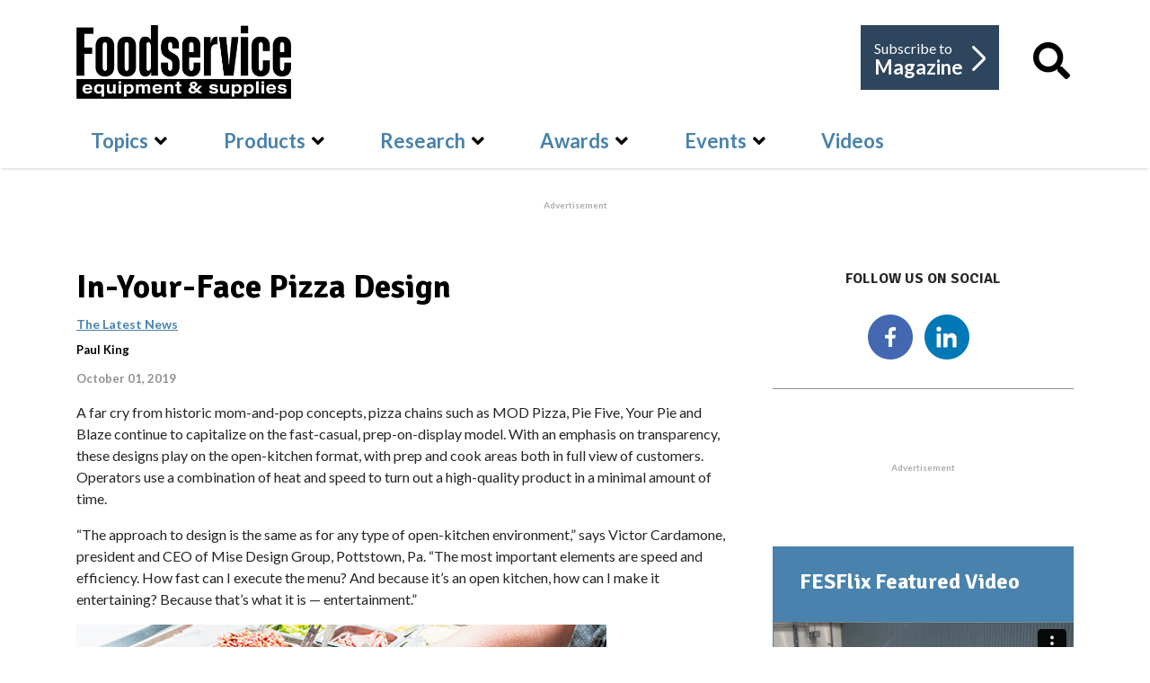

--- FILE ---
content_type: text/html; charset=UTF-8
request_url: https://player.vimeo.com/video/714158517
body_size: 6806
content:
<!DOCTYPE html>
<html lang="en">
<head>
  <meta charset="utf-8">
  <meta name="viewport" content="width=device-width,initial-scale=1,user-scalable=yes">
  
  <link rel="canonical" href="https://player.vimeo.com/video/714158517">
  <meta name="googlebot" content="noindex,indexifembedded">
  
  
  <title>Polar King: Refrigerated Trailer Solutions on Vimeo</title>
  <style>
      body, html, .player, .fallback {
          overflow: hidden;
          width: 100%;
          height: 100%;
          margin: 0;
          padding: 0;
      }
      .fallback {
          
              background-color: transparent;
          
      }
      .player.loading { opacity: 0; }
      .fallback iframe {
          position: fixed;
          left: 0;
          top: 0;
          width: 100%;
          height: 100%;
      }
  </style>
  <link rel="modulepreload" href="https://f.vimeocdn.com/p/4.46.25/js/player.module.js" crossorigin="anonymous">
  <link rel="modulepreload" href="https://f.vimeocdn.com/p/4.46.25/js/vendor.module.js" crossorigin="anonymous">
  <link rel="preload" href="https://f.vimeocdn.com/p/4.46.25/css/player.css" as="style">
</head>

<body>


<div class="vp-placeholder">
    <style>
        .vp-placeholder,
        .vp-placeholder-thumb,
        .vp-placeholder-thumb::before,
        .vp-placeholder-thumb::after {
            position: absolute;
            top: 0;
            bottom: 0;
            left: 0;
            right: 0;
        }
        .vp-placeholder {
            visibility: hidden;
            width: 100%;
            max-height: 100%;
            height: calc(1080 / 1920 * 100vw);
            max-width: calc(1920 / 1080 * 100vh);
            margin: auto;
        }
        .vp-placeholder-carousel {
            display: none;
            background-color: #000;
            position: absolute;
            left: 0;
            right: 0;
            bottom: -60px;
            height: 60px;
        }
    </style>

    

    
        <style>
            .vp-placeholder-thumb {
                overflow: hidden;
                width: 100%;
                max-height: 100%;
                margin: auto;
            }
            .vp-placeholder-thumb::before,
            .vp-placeholder-thumb::after {
                content: "";
                display: block;
                filter: blur(7px);
                margin: 0;
                background: url(https://i.vimeocdn.com/video/1442277242-65cd68a24faec2e73d022662b1dea6c1e5d0ec70c1a58850afafdefa41197a6b-d?mw=80&q=85) 50% 50% / contain no-repeat;
            }
            .vp-placeholder-thumb::before {
                 
                margin: -30px;
            }
        </style>
    

    <div class="vp-placeholder-thumb"></div>
    <div class="vp-placeholder-carousel"></div>
    <script>function placeholderInit(t,h,d,s,n,o){var i=t.querySelector(".vp-placeholder"),v=t.querySelector(".vp-placeholder-thumb");if(h){var p=function(){try{return window.self!==window.top}catch(a){return!0}}(),w=200,y=415,r=60;if(!p&&window.innerWidth>=w&&window.innerWidth<y){i.style.bottom=r+"px",i.style.maxHeight="calc(100vh - "+r+"px)",i.style.maxWidth="calc("+n+" / "+o+" * (100vh - "+r+"px))";var f=t.querySelector(".vp-placeholder-carousel");f.style.display="block"}}if(d){var e=new Image;e.onload=function(){var a=n/o,c=e.width/e.height;if(c<=.95*a||c>=1.05*a){var l=i.getBoundingClientRect(),g=l.right-l.left,b=l.bottom-l.top,m=window.innerWidth/g*100,x=window.innerHeight/b*100;v.style.height="calc("+e.height+" / "+e.width+" * "+m+"vw)",v.style.maxWidth="calc("+e.width+" / "+e.height+" * "+x+"vh)"}i.style.visibility="visible"},e.src=s}else i.style.visibility="visible"}
</script>
    <script>placeholderInit(document,  false ,  true , "https://i.vimeocdn.com/video/1442277242-65cd68a24faec2e73d022662b1dea6c1e5d0ec70c1a58850afafdefa41197a6b-d?mw=80\u0026q=85",  1920 ,  1080 );</script>
</div>

<div id="player" class="player"></div>
<script>window.playerConfig = {"cdn_url":"https://f.vimeocdn.com","vimeo_api_url":"api.vimeo.com","request":{"files":{"dash":{"cdns":{"akfire_interconnect_quic":{"avc_url":"https://vod-adaptive-ak.vimeocdn.com/exp=1768975183~acl=%2Fcfee8144-0125-4cb9-be85-245379f02d39%2Fpsid%3D4b5c5ec9577959db9501cfdce95ab85db9f2d041276d488a741cf998be2673c9%2F%2A~hmac=b3d1c977c086d78df5b958986d2a4025d582c5ca37591cffb5a20635083dfb42/cfee8144-0125-4cb9-be85-245379f02d39/psid=4b5c5ec9577959db9501cfdce95ab85db9f2d041276d488a741cf998be2673c9/v2/playlist/av/primary/prot/cXNyPTE/playlist.json?omit=av1-hevc\u0026pathsig=8c953e4f~-8DzjFU9KM9zt_rIcVjIa8TOGjYQMJUHQ_qih3FSC9w\u0026qsr=1\u0026r=dXM%3D\u0026rh=3ZnPqV","origin":"gcs","url":"https://vod-adaptive-ak.vimeocdn.com/exp=1768975183~acl=%2Fcfee8144-0125-4cb9-be85-245379f02d39%2Fpsid%3D4b5c5ec9577959db9501cfdce95ab85db9f2d041276d488a741cf998be2673c9%2F%2A~hmac=b3d1c977c086d78df5b958986d2a4025d582c5ca37591cffb5a20635083dfb42/cfee8144-0125-4cb9-be85-245379f02d39/psid=4b5c5ec9577959db9501cfdce95ab85db9f2d041276d488a741cf998be2673c9/v2/playlist/av/primary/prot/cXNyPTE/playlist.json?pathsig=8c953e4f~-8DzjFU9KM9zt_rIcVjIa8TOGjYQMJUHQ_qih3FSC9w\u0026qsr=1\u0026r=dXM%3D\u0026rh=3ZnPqV"},"fastly_skyfire":{"avc_url":"https://skyfire.vimeocdn.com/1768975183-0x2fee6db85e4d42c69729b949701f3a1a44974728/cfee8144-0125-4cb9-be85-245379f02d39/psid=4b5c5ec9577959db9501cfdce95ab85db9f2d041276d488a741cf998be2673c9/v2/playlist/av/primary/prot/cXNyPTE/playlist.json?omit=av1-hevc\u0026pathsig=8c953e4f~-8DzjFU9KM9zt_rIcVjIa8TOGjYQMJUHQ_qih3FSC9w\u0026qsr=1\u0026r=dXM%3D\u0026rh=3ZnPqV","origin":"gcs","url":"https://skyfire.vimeocdn.com/1768975183-0x2fee6db85e4d42c69729b949701f3a1a44974728/cfee8144-0125-4cb9-be85-245379f02d39/psid=4b5c5ec9577959db9501cfdce95ab85db9f2d041276d488a741cf998be2673c9/v2/playlist/av/primary/prot/cXNyPTE/playlist.json?pathsig=8c953e4f~-8DzjFU9KM9zt_rIcVjIa8TOGjYQMJUHQ_qih3FSC9w\u0026qsr=1\u0026r=dXM%3D\u0026rh=3ZnPqV"}},"default_cdn":"akfire_interconnect_quic","separate_av":true,"streams":[{"profile":"d0b41bac-2bf2-4310-8113-df764d486192","id":"e8957cf0-3417-4cb9-8ee8-78e9ad6fc7ef","fps":24,"quality":"240p"},{"profile":"174","id":"241de33a-fc2c-4a7e-b19b-05c30dbc85d7","fps":24,"quality":"720p"},{"profile":"164","id":"1cd7b47d-d0cb-42a8-ad8d-831c39fdb73f","fps":24,"quality":"360p"},{"profile":"5ff7441f-4973-4241-8c2e-976ef4a572b0","id":"d1c792ee-c1ac-4dab-8128-4ce884fe9b9e","fps":24,"quality":"1080p"},{"profile":"165","id":"d3d24be8-a56b-4f79-b524-c9b517fdaa43","fps":24,"quality":"540p"}],"streams_avc":[{"profile":"d0b41bac-2bf2-4310-8113-df764d486192","id":"e8957cf0-3417-4cb9-8ee8-78e9ad6fc7ef","fps":24,"quality":"240p"},{"profile":"174","id":"241de33a-fc2c-4a7e-b19b-05c30dbc85d7","fps":24,"quality":"720p"},{"profile":"164","id":"1cd7b47d-d0cb-42a8-ad8d-831c39fdb73f","fps":24,"quality":"360p"},{"profile":"5ff7441f-4973-4241-8c2e-976ef4a572b0","id":"d1c792ee-c1ac-4dab-8128-4ce884fe9b9e","fps":24,"quality":"1080p"},{"profile":"165","id":"d3d24be8-a56b-4f79-b524-c9b517fdaa43","fps":24,"quality":"540p"}]},"hls":{"captions":"https://vod-adaptive-ak.vimeocdn.com/exp=1768975183~acl=%2Fcfee8144-0125-4cb9-be85-245379f02d39%2Fpsid%3D4b5c5ec9577959db9501cfdce95ab85db9f2d041276d488a741cf998be2673c9%2F%2A~hmac=b3d1c977c086d78df5b958986d2a4025d582c5ca37591cffb5a20635083dfb42/cfee8144-0125-4cb9-be85-245379f02d39/psid=4b5c5ec9577959db9501cfdce95ab85db9f2d041276d488a741cf998be2673c9/v2/playlist/av/primary/sub/20356310-c-en-x-autogen/prot/cXNyPTE/playlist.m3u8?ext-subs=1\u0026omit=opus\u0026pathsig=8c953e4f~QGQFR3e6zQQ0xhjnyoWphvKmzby_SqgOdFEPgcGaxWU\u0026qsr=1\u0026r=dXM%3D\u0026rh=3ZnPqV\u0026sf=fmp4","cdns":{"akfire_interconnect_quic":{"avc_url":"https://vod-adaptive-ak.vimeocdn.com/exp=1768975183~acl=%2Fcfee8144-0125-4cb9-be85-245379f02d39%2Fpsid%3D4b5c5ec9577959db9501cfdce95ab85db9f2d041276d488a741cf998be2673c9%2F%2A~hmac=b3d1c977c086d78df5b958986d2a4025d582c5ca37591cffb5a20635083dfb42/cfee8144-0125-4cb9-be85-245379f02d39/psid=4b5c5ec9577959db9501cfdce95ab85db9f2d041276d488a741cf998be2673c9/v2/playlist/av/primary/sub/20356310-c-en-x-autogen/prot/cXNyPTE/playlist.m3u8?ext-subs=1\u0026omit=av1-hevc-opus\u0026pathsig=8c953e4f~QGQFR3e6zQQ0xhjnyoWphvKmzby_SqgOdFEPgcGaxWU\u0026qsr=1\u0026r=dXM%3D\u0026rh=3ZnPqV\u0026sf=fmp4","captions":"https://vod-adaptive-ak.vimeocdn.com/exp=1768975183~acl=%2Fcfee8144-0125-4cb9-be85-245379f02d39%2Fpsid%3D4b5c5ec9577959db9501cfdce95ab85db9f2d041276d488a741cf998be2673c9%2F%2A~hmac=b3d1c977c086d78df5b958986d2a4025d582c5ca37591cffb5a20635083dfb42/cfee8144-0125-4cb9-be85-245379f02d39/psid=4b5c5ec9577959db9501cfdce95ab85db9f2d041276d488a741cf998be2673c9/v2/playlist/av/primary/sub/20356310-c-en-x-autogen/prot/cXNyPTE/playlist.m3u8?ext-subs=1\u0026omit=opus\u0026pathsig=8c953e4f~QGQFR3e6zQQ0xhjnyoWphvKmzby_SqgOdFEPgcGaxWU\u0026qsr=1\u0026r=dXM%3D\u0026rh=3ZnPqV\u0026sf=fmp4","origin":"gcs","url":"https://vod-adaptive-ak.vimeocdn.com/exp=1768975183~acl=%2Fcfee8144-0125-4cb9-be85-245379f02d39%2Fpsid%3D4b5c5ec9577959db9501cfdce95ab85db9f2d041276d488a741cf998be2673c9%2F%2A~hmac=b3d1c977c086d78df5b958986d2a4025d582c5ca37591cffb5a20635083dfb42/cfee8144-0125-4cb9-be85-245379f02d39/psid=4b5c5ec9577959db9501cfdce95ab85db9f2d041276d488a741cf998be2673c9/v2/playlist/av/primary/sub/20356310-c-en-x-autogen/prot/cXNyPTE/playlist.m3u8?ext-subs=1\u0026omit=opus\u0026pathsig=8c953e4f~QGQFR3e6zQQ0xhjnyoWphvKmzby_SqgOdFEPgcGaxWU\u0026qsr=1\u0026r=dXM%3D\u0026rh=3ZnPqV\u0026sf=fmp4"},"fastly_skyfire":{"avc_url":"https://skyfire.vimeocdn.com/1768975183-0x2fee6db85e4d42c69729b949701f3a1a44974728/cfee8144-0125-4cb9-be85-245379f02d39/psid=4b5c5ec9577959db9501cfdce95ab85db9f2d041276d488a741cf998be2673c9/v2/playlist/av/primary/sub/20356310-c-en-x-autogen/prot/cXNyPTE/playlist.m3u8?ext-subs=1\u0026omit=av1-hevc-opus\u0026pathsig=8c953e4f~QGQFR3e6zQQ0xhjnyoWphvKmzby_SqgOdFEPgcGaxWU\u0026qsr=1\u0026r=dXM%3D\u0026rh=3ZnPqV\u0026sf=fmp4","captions":"https://skyfire.vimeocdn.com/1768975183-0x2fee6db85e4d42c69729b949701f3a1a44974728/cfee8144-0125-4cb9-be85-245379f02d39/psid=4b5c5ec9577959db9501cfdce95ab85db9f2d041276d488a741cf998be2673c9/v2/playlist/av/primary/sub/20356310-c-en-x-autogen/prot/cXNyPTE/playlist.m3u8?ext-subs=1\u0026omit=opus\u0026pathsig=8c953e4f~QGQFR3e6zQQ0xhjnyoWphvKmzby_SqgOdFEPgcGaxWU\u0026qsr=1\u0026r=dXM%3D\u0026rh=3ZnPqV\u0026sf=fmp4","origin":"gcs","url":"https://skyfire.vimeocdn.com/1768975183-0x2fee6db85e4d42c69729b949701f3a1a44974728/cfee8144-0125-4cb9-be85-245379f02d39/psid=4b5c5ec9577959db9501cfdce95ab85db9f2d041276d488a741cf998be2673c9/v2/playlist/av/primary/sub/20356310-c-en-x-autogen/prot/cXNyPTE/playlist.m3u8?ext-subs=1\u0026omit=opus\u0026pathsig=8c953e4f~QGQFR3e6zQQ0xhjnyoWphvKmzby_SqgOdFEPgcGaxWU\u0026qsr=1\u0026r=dXM%3D\u0026rh=3ZnPqV\u0026sf=fmp4"}},"default_cdn":"akfire_interconnect_quic","separate_av":true}},"file_codecs":{"av1":[],"avc":["e8957cf0-3417-4cb9-8ee8-78e9ad6fc7ef","241de33a-fc2c-4a7e-b19b-05c30dbc85d7","1cd7b47d-d0cb-42a8-ad8d-831c39fdb73f","d1c792ee-c1ac-4dab-8128-4ce884fe9b9e","d3d24be8-a56b-4f79-b524-c9b517fdaa43"],"hevc":{"dvh1":[],"hdr":[],"sdr":[]}},"lang":"en","referrer":"https://fesmag.com/topics/the-latest-news/17329-in-your-face-pizza-design","cookie_domain":".vimeo.com","signature":"8d20bac59f90937c5f3eb001d6463f1e","timestamp":1768971583,"expires":3600,"text_tracks":[{"id":20356310,"lang":"en-x-autogen","url":"https://captions.vimeo.com/captions/20356310.vtt?expires=1768975183\u0026sig=7eb009d49cf561efff3fdaad23778aba7455345d","kind":"captions","label":"English (auto-generated)","provenance":"ai_generated","default":true}],"thumb_preview":{"url":"https://videoapi-sprites.vimeocdn.com/video-sprites/image/0370a0e5-3636-49e7-9368-584d8964066c.0.jpeg?ClientID=sulu\u0026Expires=1768974626\u0026Signature=fb7dadb7f34443a6c9de8797f940d36595329e7b","height":2640,"width":4686,"frame_height":240,"frame_width":426,"columns":11,"frames":120},"currency":"USD","session":"1b27732fc0ffb349d6ba02e9578f541a914cb9d21768971583","cookie":{"volume":1,"quality":null,"hd":0,"captions":null,"transcript":null,"captions_styles":{"color":null,"fontSize":null,"fontFamily":null,"fontOpacity":null,"bgOpacity":null,"windowColor":null,"windowOpacity":null,"bgColor":null,"edgeStyle":null},"audio_language":null,"audio_kind":null,"qoe_survey_vote":0},"build":{"backend":"31e9776","js":"4.46.25"},"urls":{"js":"https://f.vimeocdn.com/p/4.46.25/js/player.js","js_base":"https://f.vimeocdn.com/p/4.46.25/js","js_module":"https://f.vimeocdn.com/p/4.46.25/js/player.module.js","js_vendor_module":"https://f.vimeocdn.com/p/4.46.25/js/vendor.module.js","locales_js":{"de-DE":"https://f.vimeocdn.com/p/4.46.25/js/player.de-DE.js","en":"https://f.vimeocdn.com/p/4.46.25/js/player.js","es":"https://f.vimeocdn.com/p/4.46.25/js/player.es.js","fr-FR":"https://f.vimeocdn.com/p/4.46.25/js/player.fr-FR.js","ja-JP":"https://f.vimeocdn.com/p/4.46.25/js/player.ja-JP.js","ko-KR":"https://f.vimeocdn.com/p/4.46.25/js/player.ko-KR.js","pt-BR":"https://f.vimeocdn.com/p/4.46.25/js/player.pt-BR.js","zh-CN":"https://f.vimeocdn.com/p/4.46.25/js/player.zh-CN.js"},"ambisonics_js":"https://f.vimeocdn.com/p/external/ambisonics.min.js","barebone_js":"https://f.vimeocdn.com/p/4.46.25/js/barebone.js","chromeless_js":"https://f.vimeocdn.com/p/4.46.25/js/chromeless.js","three_js":"https://f.vimeocdn.com/p/external/three.rvimeo.min.js","vuid_js":"https://f.vimeocdn.com/js_opt/modules/utils/vuid.min.js","hive_sdk":"https://f.vimeocdn.com/p/external/hive-sdk.js","hive_interceptor":"https://f.vimeocdn.com/p/external/hive-interceptor.js","proxy":"https://player.vimeo.com/static/proxy.html","css":"https://f.vimeocdn.com/p/4.46.25/css/player.css","chromeless_css":"https://f.vimeocdn.com/p/4.46.25/css/chromeless.css","fresnel":"https://arclight.vimeo.com/add/player-stats","player_telemetry_url":"https://arclight.vimeo.com/player-events","telemetry_base":"https://lensflare.vimeo.com"},"flags":{"plays":1,"dnt":0,"autohide_controls":0,"preload_video":"metadata_on_hover","qoe_survey_forced":0,"ai_widget":0,"ecdn_delta_updates":0,"disable_mms":0,"check_clip_skipping_forward":0},"country":"US","client":{"ip":"3.15.216.42"},"ab_tests":{"cross_origin_texttracks":{"group":"variant","track":false,"data":null}},"atid":"2554253686.1768971583","ai_widget_signature":"113807510a33db932b6cdc31ca7983b97f240d1a38725615f265decb3335101e_1768975183","config_refresh_url":"https://player.vimeo.com/video/714158517/config/request?atid=2554253686.1768971583\u0026expires=3600\u0026referrer=https%3A%2F%2Ffesmag.com%2Ftopics%2Fthe-latest-news%2F17329-in-your-face-pizza-design\u0026session=1b27732fc0ffb349d6ba02e9578f541a914cb9d21768971583\u0026signature=8d20bac59f90937c5f3eb001d6463f1e\u0026time=1768971583\u0026v=1"},"player_url":"player.vimeo.com","video":{"id":714158517,"title":"Polar King: Refrigerated Trailer Solutions","width":1920,"height":1080,"duration":115,"url":"","share_url":"https://vimeo.com/714158517","embed_code":"\u003ciframe title=\"vimeo-player\" src=\"https://player.vimeo.com/video/714158517?h=11c573871a\" width=\"640\" height=\"360\" frameborder=\"0\" referrerpolicy=\"strict-origin-when-cross-origin\" allow=\"autoplay; fullscreen; picture-in-picture; clipboard-write; encrypted-media; web-share\"   allowfullscreen\u003e\u003c/iframe\u003e","default_to_hd":0,"privacy":"disable","embed_permission":"public","thumbnail_url":"https://i.vimeocdn.com/video/1442277242-65cd68a24faec2e73d022662b1dea6c1e5d0ec70c1a58850afafdefa41197a6b-d","owner":{"id":59740386,"name":"Zoomba Group","img":"https://i.vimeocdn.com/portrait/17845977_60x60?sig=3280361ed831d7b2f4651b2a5b7ecd39a47aadd3251f244db03bbc8a07520ce8\u0026v=1\u0026region=us","img_2x":"https://i.vimeocdn.com/portrait/17845977_60x60?sig=3280361ed831d7b2f4651b2a5b7ecd39a47aadd3251f244db03bbc8a07520ce8\u0026v=1\u0026region=us","url":"https://vimeo.com/user59740386","account_type":"business"},"spatial":0,"live_event":null,"version":{"current":null,"available":[{"id":420945472,"file_id":3310902546,"is_current":true}]},"unlisted_hash":null,"rating":{"id":6},"fps":24,"bypass_token":"eyJ0eXAiOiJKV1QiLCJhbGciOiJIUzI1NiJ9.eyJjbGlwX2lkIjo3MTQxNTg1MTcsImV4cCI6MTc2ODk3NTIwMH0.lDvFoiXVPq-I95r26V6XB8miA1qtvyoYo4E9z8KAxCw","channel_layout":"stereo","ai":0,"locale":""},"user":{"id":0,"team_id":0,"team_origin_user_id":0,"account_type":"none","liked":0,"watch_later":0,"owner":0,"mod":0,"logged_in":0,"private_mode_enabled":0,"vimeo_api_client_token":"eyJhbGciOiJIUzI1NiIsInR5cCI6IkpXVCJ9.eyJzZXNzaW9uX2lkIjoiMWIyNzczMmZjMGZmYjM0OWQ2YmEwMmU5NTc4ZjU0MWE5MTRjYjlkMjE3Njg5NzE1ODMiLCJleHAiOjE3Njg5NzUxODMsImFwcF9pZCI6MTE4MzU5LCJzY29wZXMiOiJwdWJsaWMgc3RhdHMifQ.cyOOIlx743_0XyZF9BiOYvCZ_Bs_fKLsPPL7JpJLwsE"},"view":1,"vimeo_url":"vimeo.com","embed":{"audio_track":"","autoplay":0,"autopause":1,"dnt":0,"editor":0,"keyboard":1,"log_plays":1,"loop":0,"muted":0,"on_site":0,"texttrack":"","transparent":1,"outro":"share","playsinline":1,"quality":null,"player_id":"","api":null,"app_id":"","color":"","color_one":"000000","color_two":"00adef","color_three":"ffffff","color_four":"000000","context":"embed.main","settings":{"auto_pip":1,"badge":0,"byline":0,"collections":0,"color":0,"force_color_one":0,"force_color_two":0,"force_color_three":0,"force_color_four":0,"embed":0,"fullscreen":1,"like":0,"logo":0,"playbar":1,"portrait":0,"pip":1,"share":1,"spatial_compass":0,"spatial_label":0,"speed":0,"title":0,"volume":0,"watch_later":0,"watch_full_video":1,"controls":1,"airplay":1,"audio_tracks":1,"chapters":1,"chromecast":1,"cc":1,"transcript":1,"quality":1,"play_button_position":0,"ask_ai":0,"skipping_forward":1,"debug_payload_collection_policy":"default"},"create_interactive":{"has_create_interactive":false,"viddata_url":""},"min_quality":null,"max_quality":null,"initial_quality":null,"prefer_mms":1}}</script>
<script>const fullscreenSupported="exitFullscreen"in document||"webkitExitFullscreen"in document||"webkitCancelFullScreen"in document||"mozCancelFullScreen"in document||"msExitFullscreen"in document||"webkitEnterFullScreen"in document.createElement("video");var isIE=checkIE(window.navigator.userAgent),incompatibleBrowser=!fullscreenSupported||isIE;window.noModuleLoading=!1,window.dynamicImportSupported=!1,window.cssLayersSupported=typeof CSSLayerBlockRule<"u",window.isInIFrame=function(){try{return window.self!==window.top}catch(e){return!0}}(),!window.isInIFrame&&/twitter/i.test(navigator.userAgent)&&window.playerConfig.video.url&&(window.location=window.playerConfig.video.url),window.playerConfig.request.lang&&document.documentElement.setAttribute("lang",window.playerConfig.request.lang),window.loadScript=function(e){var n=document.getElementsByTagName("script")[0];n&&n.parentNode?n.parentNode.insertBefore(e,n):document.head.appendChild(e)},window.loadVUID=function(){if(!window.playerConfig.request.flags.dnt&&!window.playerConfig.embed.dnt){window._vuid=[["pid",window.playerConfig.request.session]];var e=document.createElement("script");e.async=!0,e.src=window.playerConfig.request.urls.vuid_js,window.loadScript(e)}},window.loadCSS=function(e,n){var i={cssDone:!1,startTime:new Date().getTime(),link:e.createElement("link")};return i.link.rel="stylesheet",i.link.href=n,e.getElementsByTagName("head")[0].appendChild(i.link),i.link.onload=function(){i.cssDone=!0},i},window.loadLegacyJS=function(e,n){if(incompatibleBrowser){var i=e.querySelector(".vp-placeholder");i&&i.parentNode&&i.parentNode.removeChild(i);let a=`/video/${window.playerConfig.video.id}/fallback`;window.playerConfig.request.referrer&&(a+=`?referrer=${window.playerConfig.request.referrer}`),n.innerHTML=`<div class="fallback"><iframe title="unsupported message" src="${a}" frameborder="0"></iframe></div>`}else{n.className="player loading";var t=window.loadCSS(e,window.playerConfig.request.urls.css),r=e.createElement("script"),o=!1;r.src=window.playerConfig.request.urls.js,window.loadScript(r),r["onreadystatechange"in r?"onreadystatechange":"onload"]=function(){!o&&(!this.readyState||this.readyState==="loaded"||this.readyState==="complete")&&(o=!0,playerObject=new VimeoPlayer(n,window.playerConfig,t.cssDone||{link:t.link,startTime:t.startTime}))},window.loadVUID()}};function checkIE(e){e=e&&e.toLowerCase?e.toLowerCase():"";function n(r){return r=r.toLowerCase(),new RegExp(r).test(e);return browserRegEx}var i=n("msie")?parseFloat(e.replace(/^.*msie (\d+).*$/,"$1")):!1,t=n("trident")?parseFloat(e.replace(/^.*trident\/(\d+)\.(\d+).*$/,"$1.$2"))+4:!1;return i||t}
</script>
<script nomodule>
  window.noModuleLoading = true;
  var playerEl = document.getElementById('player');
  window.loadLegacyJS(document, playerEl);
</script>
<script type="module">try{import("").catch(()=>{})}catch(t){}window.dynamicImportSupported=!0;
</script>
<script type="module">if(!window.dynamicImportSupported||!window.cssLayersSupported){if(!window.noModuleLoading){window.noModuleLoading=!0;var playerEl=document.getElementById("player");window.loadLegacyJS(document,playerEl)}var moduleScriptLoader=document.getElementById("js-module-block");moduleScriptLoader&&moduleScriptLoader.parentElement.removeChild(moduleScriptLoader)}
</script>
<script type="module" id="js-module-block">if(!window.noModuleLoading&&window.dynamicImportSupported&&window.cssLayersSupported){const n=document.getElementById("player"),e=window.loadCSS(document,window.playerConfig.request.urls.css);import(window.playerConfig.request.urls.js_module).then(function(o){new o.VimeoPlayer(n,window.playerConfig,e.cssDone||{link:e.link,startTime:e.startTime}),window.loadVUID()}).catch(function(o){throw/TypeError:[A-z ]+import[A-z ]+module/gi.test(o)&&window.loadLegacyJS(document,n),o})}
</script>

<script type="application/ld+json">{"embedUrl":"https://player.vimeo.com/video/714158517?h=11c573871a","thumbnailUrl":"https://i.vimeocdn.com/video/1442277242-65cd68a24faec2e73d022662b1dea6c1e5d0ec70c1a58850afafdefa41197a6b-d?f=webp","name":"Polar King: Refrigerated Trailer Solutions","description":"Polar King Mobile has partnered with dealers across the country to bring the newest refrigerated trailer solution near you. These compact units provide a temperature range of 0°F to 50°F and require only 110V and 15 amps.","duration":"PT115S","uploadDate":"2022-05-26T13:04:36-04:00","@context":"https://schema.org/","@type":"VideoObject"}</script>

</body>
</html>


--- FILE ---
content_type: text/html; charset=utf-8
request_url: https://www.google.com/recaptcha/api2/aframe
body_size: 266
content:
<!DOCTYPE HTML><html><head><meta http-equiv="content-type" content="text/html; charset=UTF-8"></head><body><script nonce="Pc-6_Iz91EaaY2z4_eJ3Wg">/** Anti-fraud and anti-abuse applications only. See google.com/recaptcha */ try{var clients={'sodar':'https://pagead2.googlesyndication.com/pagead/sodar?'};window.addEventListener("message",function(a){try{if(a.source===window.parent){var b=JSON.parse(a.data);var c=clients[b['id']];if(c){var d=document.createElement('img');d.src=c+b['params']+'&rc='+(localStorage.getItem("rc::a")?sessionStorage.getItem("rc::b"):"");window.document.body.appendChild(d);sessionStorage.setItem("rc::e",parseInt(sessionStorage.getItem("rc::e")||0)+1);localStorage.setItem("rc::h",'1768971589444');}}}catch(b){}});window.parent.postMessage("_grecaptcha_ready", "*");}catch(b){}</script></body></html>

--- FILE ---
content_type: text/css
request_url: https://fesmag.com/templates/fesmag/css/custom.css
body_size: 22450
content:
/* ---------------------------------------------------------------- */
/* ------- COMPONENTS --------------------------------------------- */
/* ---------------------------------------------------------------- */

/* ---- Main Navigation ------------------------------------------------ */

/* Hide HP Link and Adjust Mega Menu for left float menu bar */
@media only screen and (min-width: 990px) {
	.sp-megamenu-parent{
		float: none !important;
	}
	.sp-megamenu-parent:first-child{
		padding: 0;
	}
	.sp-megamenu-parent.menu-animation-fade-down li:first-child{
		display: none;
	}
	.sp-megamenu-parent.menu-animation-fade-down li.sp-has-child li{
		display: block;
	}
	body.ltr .sp-megamenu-parent .sp-dropdown.sp-dropdown-main.sp-menu-full {
    left: 0;
    right: auto;
	}
}

/* Dropdown */

.sp-megamenu-parent .sp-dropdown .sp-dropdown-inner{
	padding: 20px;
	border: 5px solid #4982ac;
}

/* Text */

.sp-megamenu-parent .sp-mega-group p{
	font-size: 0.95rem;
	line-height: 1.3rem;
	color: #000;
}
#sp-menu .sp-megamenu-parent h3{
	font-size: 1.15rem;
	line-height: 1.35rem;
	font-weight: 600;
	color: #000;
	margin-bottom: 10px;
}

/* Links - Top Level Nav */

.sp-megamenu-parent > li{
	margin: 0 !important;
	padding: 0 1.95rem 1rem !important;
}
.sp-megamenu-parent > li > a,
.sp-megamenu-parent > li.active a{
	font-size: 1.375rem;
	line-height: 1.375rem !important;
	font-weight: bold !important;
	color: #4982ac !important;
	text-decoration: none !important;
	text-transform: none !important;
	background: none;
	margin: 0 !important;
	padding: 0 !important;
}
.sp-megamenu-parent > li.sp-has-child > a::after{
	color: #000;
}
/* Links - Dropdown Header Links */

.sp-megamenu-parent .sp-mega-group > li > a,
.sp-megamenu-parent .sp-mega-group > li.active > a{
	font-size: 1.15rem !important;
	line-height: 1.35rem !important;
	font-weight: bold !important;
	color: #4982ac !important;
	text-decoration: none !important;
	text-transform: none !important;
	background: none !important;
	margin-bottom: 0.5rem !important;
}
/* Links - Dropdown Sub Links */

.sp-megamenu-parent .sp-dropdown li.sp-menu-item > a,
.sp-megamenu-parent .sp-dropdown li.sp-menu-item.active > a{
	font-size: 1rem !important;
	line-height: 1.33rem !important;
	font-weight: normal !important;
	color: #4982ac !important;
	background: none !important;
	padding: 0 0 0.5rem !important;
}
/* Links - Hover Effect */
.sp-megamenu-parent > li a:hover,
.sp-megamenu-parent > li.active a:hover,
.sp-megamenu-parent .sp-dropdown li.sp-menu-item > a:hover,
.sp-megamenu-parent .sp-dropdown li.sp-menu-item.active > a,
.sp-megamenu-parent .sp-dropdown li.sp-menu-item.active > a:hover{
	color: #4982ac !important;
	text-decoration: underline !important;
	background: none !important;
}

/* ---- Buttons --------------------------------------------------- */

a.btn{
	background: #4982ac !important;
	padding: 13px 22px 13px 22px;
	color: #fff !important;
	font-size: 17px !important;
	position: relative;
	text-align: left;
	border: none;
	height: auto;
	border-radius: 0;
	margin-top: 15px;
	line-height: 30px;
}
.article-can-edit{
	display: none !important;
}
.sp-megamenu-parent > li a.btn{
	color: #fff !important;
	font-size: 17px !important;
	font-style: normal !important;
	font-weight: 400 !important;
	height: auto !important;
	line-height: 30px !important;
	margin-top: 15px !important;
	padding: 13px 22px 13px !important;
}
.sp-megamenu-parent > li a.btn:hover{
	background: #4982ac !important;
	color: #fff !important;
}


/* ---- Search Bars ----------------------------------------------- */

/* Forms */

.finder .input-group{
	padding: 0;
	border: none;
	width: 100% !important;
	margin-bottom: 2rem;
}
.finder.err-404 input.form-control:focus,
.js-finder-searchform input.form-control:focus,
.finder.product-catalog input.form-control:focus{
	box-shadow: none;
}
.finder.err-404 input.search-query,
.js-finder-searchform input.js-finder-search-query,
.finder.product-catalog input.search-query{
	background: #fff;
	height: 4rem;
	padding: 1rem 1rem;
	border-top: 4px solid #4982ac;
	border-bottom: 4px solid #4982ac;
	border-left: 4px solid #4982ac;
	border-right: none;
	border-radius: 0;
	font-size: 1.25rem;
	line-height: 1.25rem;
	font-weight: 600;
	color: #000;
}
.finder.err-404 span.input-group-btn,
.js-finder-searchform .input-group .search-btn,
.finder.product-catalog span.input-group-btn{
	padding: 0;
	margin: 0;
}
.finder.err-404 span.input-group-btn button,
.js-finder-searchform .input-group .search-btn,
.finder.product-catalog span.input-group-btn button{
	background: #4982ac;
	height: 4rem;
	padding: 1.25rem 1.5rem;
	margin: 0;
	border: none;
	border-radius: 0;
	font-size: 1.25rem;
	line-height: 1.25rem;
	font-weight: 600;
	color: #fff;
}
.finder.err-404 span.input-group-btn button:hover,
.js-finder-searchform .input-group .search-btn:hover,
.finder.product-catalog span.input-group-btn button:hover{
	text-decoration-line: underline;
}

/* Results */

.finder h1 {
    font-weight: 900;
    font-size: 34px;
    line-height: 44px;
    margin-bottom: 30px;
}
span.search-count{
	display: inline-block;
	font-weight: bold;
	font-size: 1.25rem;
	line-height: 1.25rem;
	margin-bottom: 2rem;
}
span.highlight{
	background-color: #c5e0f3 !important;
}

/* ---- ARTICLE VIEW ----------------------------------------------- */

/* Captions */
.wf_caption span{
	font-size: 0.75rem;
	line-height: 0.95rem;
	margin-top: 0.75rem;
	padding-bottom: 0.75rem;
	font-size: 0.75rem;
	line-height: 0.95rem;
	font-weight: 700;
	border-bottom: 1px solid #8f9194;
}
.wf_caption span span{
	border-bottom: none;
}
div.img_caption p.img_caption{
	margin-top: 0.5rem;
	font-size: 0.75rem;
	line-height: 0.95rem;
	font-weight: 700;
	text-align: left !important;
}

/* Caption Box - Images - img-full */

.wf_caption.img-full{
	display: block !important;
	margin: 1rem auto 1rem;
}
.wf_caption.img-full img{
	max-height: 450px;
}

/* Caption Box - Images - img-left */

.wf_caption.img-left{
	float: left;
	margin: 0.4rem 1rem 1rem 0rem;
	max-width: 400px !important;
}
@include breakpoint(tablet-range){
	.wf_caption.img-left{
	max-width: 300px !important;
	}
}
@include breakpoint(mobile-only){
	.wf_caption.img-left{
	float: none;
	display: block !important;
	margin: 1rem auto 1rem;
	max-width: 300px !important;
	}
}

/* Caption Box - Images - img-right */

.wf_caption.img-right{
	float: right;
	margin: 0.4rem 0rem 1rem 1rem;
	max-width: 400px !important;
}
@media screen and (max-width: 991px){
	.wf_caption.img-right{
	max-width: 300px !important;
	}
}
@media screen and (max-width: 767px){
	.wf_caption.img-right{
	float: none;
	display: block !important;
	margin: 1rem auto 1rem;
	max-width: 300px !important;
	}
}

/* Caption Box - Images - img-left-vert */

.wf_caption.img-left-vert{
	float: left;
	margin: 0.4rem 1rem 1rem 0rem;
	max-width: 250px !important;
}
@media screen and (max-width: 991px){
	.wf_caption.img-left-vert{
	max-width: 175px !important;
	}
}
@media screen and (max-width: 767px){
	.wf_caption.img-left-vert{
	float: none;
	margin: 1rem auto 1rem;
	max-width: 175px !important;
	}
}

/* Caption Box - Images - img-right-vert */

.wf_caption.img-right-vert{
	float: right;
	margin: 0.4rem 0rem 1rem 1rem;
	max-width: 250px !important;
}
@media screen and (max-width: 991px){
	.wf_caption.img-right-vert{
	max-width: 175px !important;
	}
}
@media screen and (max-width: 767px){
	.wf_caption.img-right-vert{
	float: none;
	display: block !important;
	margin: 1rem auto 1rem;
	max-width: 175px !important;
	}
}

/* Caption Box - Images - headshot-left */

.wf_caption.headshot-left{
	float: left;
	margin-top: 0.3rem;
	margin-right: 1rem;
	max-width: 143px !important;
}

/* Caption Box - Images - headshot-right */

.wf_caption.headshot-right{
	float: right;
	margin-top: 0.3rem;
	margin-left: 1rem;	
	max-width: 143px !important;
}

/* ---- FORMS ------------------------------------------------------ */

.formRed,
.formRequired,
.formValidation{
	color: #c20000;
}
.custom-select.is-invalid:focus, 
.form-control.is-invalid:focus, 
.was-validated .custom-select:invalid:focus, 
.was-validated .form-control:invalid:focus{
	border-color: #c20000;
}
.formError{
	color: #c20000;
	font-size: 12px;
}

/* ------- Modules ------------------------------------------------ */

/* Social Links */

#sp-right .sp-module.social-links{
	border-bottom: 1px solid #8f9194;
	text-align: center;

}
#sp-right .sp-module.social-links .sp-module-title{
	font-family: "Signika Negative";
	font-size: 16px;
	font-weight: 600;
	text-transform: uppercase;
	padding-bottom: 0;
}
#sp-right .sp-module.social-links a img{
	display: inline-block;
	width: 100%;
	max-width: 50px;
	margin-right: 10px;
	margin-bottom: 32px;
	
}

/* Social Links (SP PAGE BUILDER) */

.sppb-column.side-left .social-links{
	text-align: center;

}
.sppb-column.side-left .social-links .sp-module-title{
	font-family: "Signika Negative";
	font-size: 16px;
	font-weight: 600;
	text-transform: uppercase;
	padding-bottom: 0;
}
.sppb-column.side-left .social-links a img{
	display: inline-block;
	width: 100%;
	max-width: 50px;
	margin-right: 10px;
	margin-bottom: 32px;
	
}

/* FE&S Awards & Events */

.sp-module.fes_awards_events{
	background: #4982ac;
  padding: 30px;
  color: #fff;
}
.fes_awards_events .sp-module-title,
.fes_awards_events .sppb-addon-content h3.sppb-addon-title{
	color: #ffffff;
	font-size: 20px !important;
	line-height: 28px !important;
	font-weight: 800;
	font-family: "Signika Negative", sans-serif;
	margin: 0 0 20px !important;
	padding: 0 0 20px!important;
	border-bottom: 1px solid #fff !important;
}
.fes_awards_events .event-title{
	font-size: 22px;
	line-height: 28px;
	font-weight: 600;
	margin-bottom: 20px;
	padding: 0;
}
.fes_awards_events .event-location{
	font-size: 16px;
	line-height: 26px;
	font-weight: 400;
}
.fes_awards_events .event-date,
.fes_awards_events .event-time{
	font-size: 18px;
	line-height: 26px;
	font-weight: 600;
}
.fes_awards_events .event-intro{
  font-weight: 400;
  margin-top: 20px;
  margin-bottom: 30px;
}
.fes_awards_events .event-btn-wrap{
	display: block;
	clear: both;
	margin: 30px 0 0 ;
}
.fes_awards_events .event-btn{
	background: #fff;
	color: #4982ac;
	font-size: 16px !important;
	padding: 12px 14px 10px 14px !important;
	position: relative;
	text-align: left;
	display: inline-block;
	font-weight: 600;
	line-height: 24px;
}

/* Industry Calendar */

.sp-module.industry-calendar{
	background: #4982ac;
	padding: 25px 30px 25px 30px;
	color: #fff;
}
.sp-module.industry-calendar .sp-module-title{
	font-size: 20px !important;
	line-height: 28px !important;
	font-weight: 800;
	font-family: "Signika Negative", sans-serif;
	margin: 0 0 20px !important;
	padding: 0 0 20px!important;
	border-bottom: 1px solid #fff !important;
}
.sp-module.industry-calendar li .mod-articles-category-title{
	color: #fff;
	font-size: 24px;
	line-height: 24px;
	margin-bottom: 0.5rem;
}
.sp-module.industry-calendar li .mod-articles-category-introtext strong{
	display: block;
	color: #fff;
	font-size: 18px;
	line-height: 22px;
	font-weight: 900
}
.sp-module.industry-calendar li .mod-articles-category-introtext a{
	display: block;
	color: #fff;
	text-decoration: underline;
	margin-top: 0.5rem;
}
.sp-module.industry-calendar li .btn{
	display: inline-block !important;
	padding: 6px 20px !important;
	background: #ffffff !important;
	color: #4982ac !important;
	font-weight: 600!important;
	font-size: 16px !important;
}
.sp-module.industry-calendar li .btn:hover{
	background: #2d455d !important;
	color: #fff !important;
}

/* FESFlix */

.fesflix-module{
	background: #4982ac;
	padding: 25px 0px 25px 0px;
	color: white;
}
.fesflix-module h3.sp-module-title{
	margin-bottom: 0 !important;
	padding-left: 25px;
}

/* Upcoming Events */

.sppb-addon-module.upcoming_events{
	background: #4982ac;
  padding: 30px;
  color: #fff;
}
.upcoming_events .event-title{
	color: #ffffff;
	font-size: 23px;
	line-height: 28px;
	font-weight: 800;
	padding: 0;
}
.upcoming_events .event-location{
	font-size: 18px;
	line-height: 26px;
	font-weight: 600;
}
.upcoming_events .event-date,
.upcoming_events .event-time{
	font-size: 16px;
	line-height: 26px;
	font-weight: 400;
}
.upcoming_events .event-intro{
	font-weight: 400;
  margin-top: 20px;
  margin-bottom: 30px;
}
.upcoming_events .event-btn-wrap{
	margin-bottom: 0;
}

/* Subscriber */

.custom.subscriber-signup{
	padding-top: 4rem;
	padding-bottom: 4rem;
	max-width: 400px;
	margin: auto;
	background: #e9e9ea;
}
.custom.subscriber-signup img.current-issue{
	width: 100%;
	max-width: 250px;
	margin: 0 auto 2rem;
}
@media (min-width: 768px) {
	.custom.subscriber-signup{
		max-width: 100%;
	}
	.custom.subscriber-signup img.current-issue{
		max-width: 175px;
	}
	.custom.subscriber-signup .rt-col{
		border-left: 2px solid black;
		padding-left: 2rem;
	}
	.custom.subscriber-signup .lft-col{
		padding-right: 2rem;
	}
}
@media (min-width: 992px) {
	.custom.subscriber-signup img.current-issue{
		max-width: 250px;
		float: left;
		margin-right: 2rem;
	}
}
.custom.subscriber-signup h3{
	font-family: "Signika Negative";
	font-weight: 900;
	font-size: 34px;
	line-height: 40.8px
}
.custom.subscriber-signup .btn.btn-primary{
	margin-bottom: 2rem;
}

/* ---- AMPZ ------------------------------------------------------ */

#ampz_inline_bottom{
	margin-top: 2rem;
}

/* ------- Regular Labs ------------------------------------------- */

/*Modal*/

#rl_modals_overlay {
    background: #000 !important;
}
#rl_modals_title{
	font-size: 1.25rem;	
	line-height: 1.5rem;
	font-weight: bold;
	padding:0.25rem;
	width: 100%;
}
#rl_modals_close{
	margin-top: 0.25rem !important;
	margin-right: 0.25rem !important;
}

/* ---------------------------------------------------------------- */
/* ----  Overrides ------------------------------------------------ */
/* ---------------------------------------------------------------- */

/* ---- FESFlix Page ---------------------------------------------- */

.video-articles .sppb-article-info-wrap h3{
	margin-top: 0.75rem;
}
.category-desc img{
	margin:auto;
}

/* ---- Dealer of The Year ---------------------------------------- */

.view-article.doy #sp-header-banner-section{
	display: block !important;
	margin-bottom: 3rem;
}
.view-article.doy .article-details.doy h3{
	margin-top: 3rem;
	font-family: 'Signika Negative', sans-serif;
	font-size: 34px;
	font-weight: 900;
}
.doy_menu .sp-module-title{
	padding-bottom: 0 !important;
}

/* Search Results - Remove duplicate pagination */

.search-results .finder .pagination-top{
	display: none;
}

/* Search Results - Remove duplicate pagination */

.view-category .article-list .tags.inline,
.article-details .article-info-term,
.article-list .article-info-term{
	display: none;
}

/* Category Title Fix */

.view-category .category-name{
	display: none;
}
.category-name a {
  color: #4982ac;
  margin-bottom: 4px;
  font-size: 14px;
  font-weight: 600;
  text-decoration: underline;
}

/* Home Page - Intro Images ----------*/

/* The Latest Articles */

.home_page .fesmag-latest-articles.the_latest ul.fm-latest li {
	float: left !important;
}
.home_page .fesmag-latest-articles.the_latest ul.fm-latest li.post-1 figure.newsflash-image,
.home_page .fesmag-latest-articles.the_latest ul.fm-latest li.post-2 figure.newsflash-image{
	display: none!important;
}
.home_page .fesmag-latest-articles.the_latest ul.fm-latest li.post-0 figure.newsflash-image{
	width: 100% !important;
	height: auto !important; 
	max-width: 500px !important;
	max-height: auto !important; 
}
@media screen and (max-width: 767px){
	.home_page .fesmag-latest-articles.the_latest ul.fm-latest li .post-content{
		padding: 0 0 50px !important;
	}
	.home_page .fesmag-latest-articles.the_latest ul.fm-latest li.post-0{
		padding-bottom: 0 !important;
	}
}

/* Featured Articles */

.home_page .fesmag-latest-articles.featured-articles ul.fm-latest li {
    display: inline-flex !important;
}
.home_page .fesmag-latest-articles.featured-articles ul.fm-latest li figure.newsflash-image{
	width: 100% !important;
	height: auto !important; 
	max-width: 500px !important;
	max-height: auto !important; 
}
.home_page .fesmag-latest-articles.featured-articles ul.fm-latest li.post-0 .post-content,
.home_page .fesmag-latest-articles.featured-articles ul.fm-latest li.post-2 .post-content{
	padding: 0 20px 50px 0 !important;
}
.home_page .fesmag-latest-articles.featured-articles ul.fm-latest li.post-1 .post-content,
.home_page .fesmag-latest-articles.featured-articles ul.fm-latest li.post-3 .post-content{
	padding: 0 0 50px 20px !important;
}
@media screen and (max-width: 767px){
	.home_page .fesmag-latest-articles.featured-articles ul.fm-latest li.post-0 .post-content,
	.home_page .fesmag-latest-articles.featured-articles ul.fm-latest li.post-1 .post-content,
	.home_page .fesmag-latest-articles.featured-articles ul.fm-latest li.post-2 .post-content,
	.home_page .fesmag-latest-articles.featured-articles ul.fm-latest li.post-3 .post-content{
		padding: 0 0 50px !important;

	}
	.fesmag-latest-articles.featured-articles ul.fm-latest li.post-2{
		margin-top: 0 !important;
	}
	.home_page .fesmag-latest-articles.featured-articles ul.fm-latest li.post-0{
		padding-bottom: 0 !important;
	}
	
}

/* Tour The Trends ----------*/

.view-category.layout-blog.tour_the_trends .article .item-image{
	display: block;
}
.view-article.tour_the_trends .pull-right.item-image{
	margin-bottom: 1rem;
}
@media only screen and (min-width: 768px) {
	.view-article.tour_the_trends .pull-right.item-image{

		max-width: 350px;
		margin-left: 2rem;
	}
}

/* Footer */

#sp-bottom .menu-deeper{
	margin-bottom: 3rem !important;
}
#sp-bottom .menu-deeper .nav-header{
	display: inline-block;
	font-size: 16px;
	line-height: 20px;
	font-weight: 600;
	margin-bottom: 1rem;
	margin-top: 2rem;
}
#sp-bottom .sp-module ul{
	padding: 0 !important;
}
#sp-bottom .sp-module ul > li{
	margin-bottom: 5px !important;
}
#sp-bottom .fesflix-btn{
	font-family: 'Signika Negative';
  font-size: 17px !important;
  padding: 13px 22px;
  color: #fff;
  font-weight: 600 !important;
  border: 1px solid rgba(255, 255, 255, 0.5);
  border-radius: 8px;
  letter-spacing: 0.5px;
  max-width: 105px;
  margin-top: 3rem;
}
#sp-bottom .fesflix-btn:hover{
	background: #fff;
	border-color: #fff;
	color: #222 !important;
	text-decoration: none;
}
@media only screen and (min-width: 992px) {
	#sp-bottom .menu-deeper{
		display: block;
		float: left;
		width: 33%;
		min-height: 250px;
		padding-right: 1rem;
	}
	#sp-bottom .menu-deeper .nav-header{
		margin-top: 0rem;
	}
	#sp-bottom #sp-bottom1 .sp-module ul > li:last-child{
		float: left;
	}
	#sp-bottom .fesflix-btn{
	  margin-top: 0rem;
	}
}


.fm-herobanner-box .btn-feature{
	width: 325px !important;
}


/* H3 Override */
.com-content.view-article .article-details [itemprop="articleBody"] h3{
	font-size: 1.2rem;
	color: #000;

}

/* Hide images on Category Blog Views  */

.view-category.layout-blog .article .item-image,
.com-content.view-article .pull-right.item-image{
	display: none;
}

/* Product Guide Pages - Intro Images */
.view-category .blog-list-wrap.product  .item-image{
	display:none !important;
}

.sponsored-content-blog-view,
.sponsored-content-lbl{
	display: block;
	line-height: 0.95rem;
	font-size: 0.75rem;
	color: #666;
	margin-bottom: 0.5rem;
}

/* ------- Product Catalog Blog and Blog Pages ------------------------------------------- */

/* Blog View */

.com-content.view-category.browse-products .article{
	overflow: auto;
}
.com-content.view-category.browse-products .article .item-image{
	display: block;
}
.com-content.view-category.browse-products .article .item-image img{
	display: block;
	width: auto;
	height: auto;
	max-height: 275px;
	margin: 0 auto 1rem;
}
.com-content.view-category.browse-products .article span.sponsored-content-lbl{
	display: block;
	line-height: 0.95rem;
	font-size: 0.75rem;
	color: #666;
	margin-bottom: 0.5rem;
}
.com-content.view-category.browse-products .article .page-header{
	padding: 0;
}
.com-content.view-category.browse-products .article .page-header h2{
	margin-bottom: 0.5rem;
}
.com-content.view-category.browse-products .article .product-company span{
	font-weight: 900;
	font-size: 19px;
	line-height: 29px;
}
.com-content.view-category.browse-products .article .product-description{
	margin-bottom: 0.5rem;
}
.com-content.view-category.browse-products .article .product-url a{
	font-weight: 900;
}

/* Article View */

.com-content.view-article.browse-products .article-details .item-image,
.com-content.view-article.browse-products .pull-right.item-image{
	display: block;
	margin-top: 0.5rem;
	margin-bottom: 1rem;
	width: auto;
  	height: auto;
}
@media (min-width: 768px) {
	.com-content.view-article.browse-products .article-details .item-image{
		float: right;
		max-width: 400px;
		margin: 0.4rem 0rem 2rem 2rem;
	}
}
.com-content.view-article.browse-products .article-details .item-image img{
	display: block;
	width: auto;
	height: auto;
	max-height: 350px;
	margin: auto;
}
.com-content.view-article.browse-products .article-details span.sponsored-content-lbl{
	display: block;
	line-height: 0.95rem;
	font-size: 0.75rem;
	color: #666;
	margin-bottom: 0.5rem;
}
.com-content.view-article.browse-products .article-details .product-company{
	font-weight: 900;
	font-size: 19px;
	line-height: 29px;
}
.com-content.view-article.browse-products .article-details .product-description{
	margin-bottom: 1rem;
}
.com-content.view-article.browse-products .article-details .product-url{
	font-weight: 900;
}






/* Sponsored Content Tag */

 span.sponsored-content{
	line-height: 0.95rem;
	font-size: 0.75rem;
	color: #666;
}

/* --- NAFEM Showcase --- */

/* Custom field display tag */

.nafem-tag a{
	font-weight: bold;
}
.view-category.nafem-showcase .field-entry.sponsored-content{
	display: none;
}

/* ------- Accolades Page ------------------------------------------- */

.com-content.view-article.accolades .article-details h2{
	margin-bottom: 1rem;
}
.com-content.view-article.accolades .article-details h3{
	font-size: 1.4rem;
	margin-top: 1.5rem;
	margin-bottom: 1rem;
}

/* --------------------------------------------------------------- */
/* --- Media Queries --------------------------------------------- */
/* --------------------------------------------------------------- */

/*

@media (min-width: 992px) {}
@media (min-width: 768px) {}
@media (min-width: 576px) {}

*/


--- FILE ---
content_type: text/vtt; charset=utf-8
request_url: https://captions.vimeo.com/captions/20356310.vtt?expires=1768975183&sig=7eb009d49cf561efff3fdaad23778aba7455345d
body_size: 599
content:
WEBVTT

1
00:00:00.400 --> 00:00:07.000
You are

2
00:00:05.000 --> 00:00:09.200
not.

3
00:00:55.400 --> 00:00:57.300
you

4
00:00:58.800 --> 00:00:59.100
are

5
00:01:25.000 --> 00:01:28.900
it
